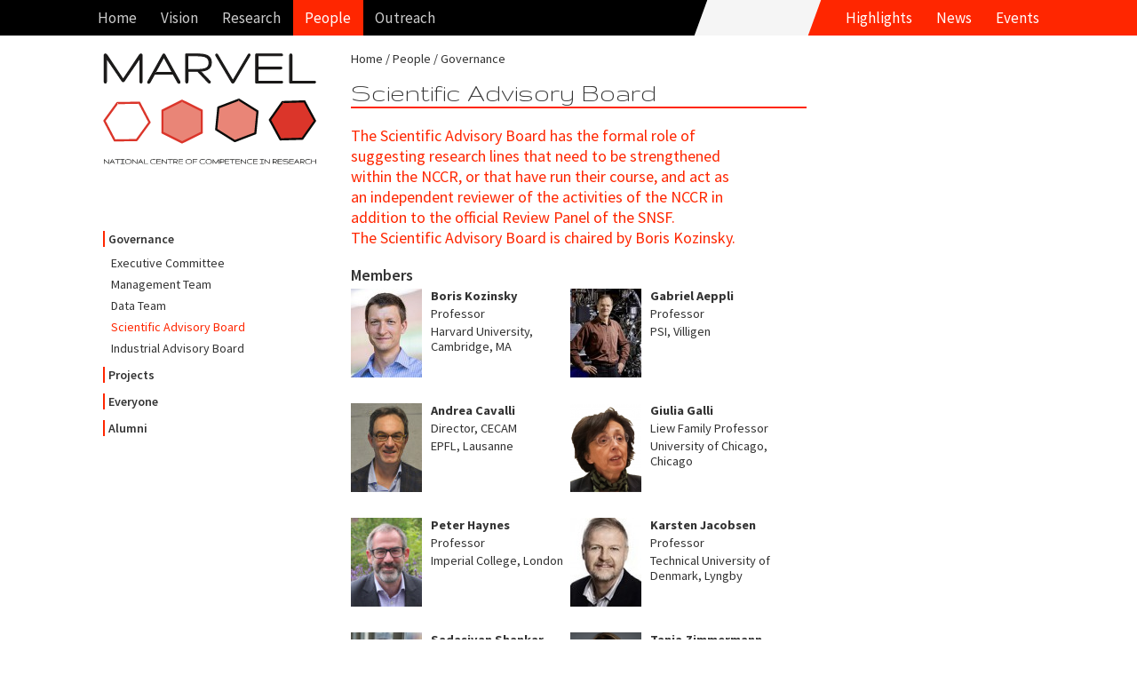

--- FILE ---
content_type: text/html; charset=UTF-8
request_url: https://nccr-marvel.ch/people/governance/scientific-advisory-board
body_size: 5288
content:
<!DOCTYPE html><html lang="en-EN"><!--
	This website is powered by Neos, the Open Source Content Application Platform licensed under the GNU/GPL.
	Neos is based on Flow, a powerful PHP application framework licensed under the MIT license.

	More information and contribution opportunities at https://www.neos.io
-->
<head><meta charset="UTF-8" /><title>Scientific Advisory Board - Governance - People - nccr-marvel.ch :: NCCR MARVEL</title><link rel="stylesheet" href="https://nccr-marvel.ch/_Resources/Static/Packages/Networkteam.Neos.Shariff/shariff/build/shariff.complete.css?bust=3c8ef5b7" /><link rel="stylesheet" href="https://fonts.googleapis.com/css?family=Source+Sans+Pro:400,600,700,400italic,700italic|Source+Serif+Pro:400,600,700" /><link rel="stylesheet" href="https:////maxcdn.bootstrapcdn.com/font-awesome/4.2.0/css/font-awesome.min.css" /><link rel="stylesheet" href="https://nccr-marvel.ch/_Resources/Static/Packages/Marvel.Website/Styles/Site.min.css?bust=77bc1e81" /><link rel="stylesheet" type="text/css" href="https://nccr-marvel.ch/_Resources/Static/Packages/Marvel.Website/Styles/Backend.css?bust=6948c570" /><meta name="robots" content="index,follow" /><link rel="canonical" href="https://nccr-marvel.ch/people/governance/scientific-advisory-board" />
		<meta http-equiv="cleartype" content="on">
		<meta name="MobileOptimized" content="320">
		<meta name="HandheldFriendly" content="True">
		<meta name="apple-mobile-web-app-capable" content="yes">
		<meta name="viewport" content="width=device-width, initial-scale=1.0, user-scalable=no">
        <meta http-equiv="X-UA-Compatible" content="IE=edge">
	<link rel="icon" sizes="32x32" href="https://nccr-marvel.ch/_Resources/Static/Packages/Marvel.Website/Icon/favicon-32x32.png?bust=a9a71054" /><link rel="icon" sizes="16x16" href="https://nccr-marvel.ch/_Resources/Static/Packages/Marvel.Website/Icon/favicon-16x16.png?bust=66354fcf" /><link rel="apple-touch-icon" sizes="180x180" href="https://nccr-marvel.ch/_Resources/Static/Packages/Marvel.Website/Icon/apple-touch-icon.png?bust=b2d8df09" /><link rel="manifest" href="https://nccr-marvel.ch/_Resources/Static/Packages/Marvel.Website/Icon/site.webmanifest?bust=93f03a79" /><meta rel="mask-icon" href="https://nccr-marvel.ch/_Resources/Static/Packages/Marvel.Website/Icon/safari-pinned-tab.svg?bust=23d1a39c" name="msapplication-TileColor" content="#FFFFFF" /><meta name="theme-color" content="#FFFFFF" /></head><body class="page page-people">
    

<header class="navigation" id="main-navigation">
    <nav class="navigation-wrapper" role="navigation">
        <div class="navigation-wrapper__nav">
            

<ul id="navigation-menu" class="navigation__block navigation__menu">
	
	
		<li
				 class="nav-link normal">
		
				<a href="/">Home</a>
			
		</li>
	

</ul>




<ul id="navigation-menu" class="navigation__block navigation__menu">
	
	
		<li
				 class="nav-link normal">
		
				<a href="/project" aria-haspopup="true">Vision</a>
				<ul class="navigation__block navigation__menu navigation__menu--sub">
					
	
		<li
				 class="nav-link normal">
		
				<a href="/project/about">About</a>
			
		</li>
	
		<li
				 class="nav-link normal">
		
				<a href="/miscellaneous/marvel-toolbox">Toolbox</a>
			
		</li>
	

				</ul>
			
		</li>
	
		<li
				 class="nav-link normal">
		
				<a href="/research/iii" aria-haspopup="true">Research</a>
				<ul class="navigation__block navigation__menu navigation__menu--sub">
					
	
		<li
				 class="nav-link normal">
		
				<a href="/research/iii">MARVEL Projects</a>
			
		</li>
	
		<li
				 class="nav-link normal">
		
				<a href="/publications/marvel-publications/2025">MARVEL Publications</a>
			
		</li>
	
		<li
				 class="nav-link normal">
		
				<a href="/publications/dataset-index">MARVEL Dataset Index</a>
			
		</li>
	
		<li
				 class="nav-link normal">
		
				<a href="/publications/progress-reports">MARVEL Progress Reports</a>
			
		</li>
	
		<li
				 class="nav-link normal">
		
				<a href="/publications/marvel-movies">MARVEL Movies</a>
			
		</li>
	
		<li
				 class="nav-link normal">
		
				<a href="/publications/erc-grants">ERC Grants</a>
			
		</li>
	
		<li
				 class="nav-link normal">
		
				<a href="/publications/codes">MARVEL Codes</a>
			
		</li>
	

				</ul>
			
		</li>
	
		<li
				 class="nav-link active">
		
				<a href="/people" aria-haspopup="true">People</a>
				<ul class="navigation__block navigation__menu navigation__menu--sub">
					
	
		<li
				 class="nav-link active">
		
				<a href="/people/governance/executive-committee">Governance</a>
			
		</li>
	
		<li
				 class="nav-link normal">
		
				<a href="/people/projects/novel-materials">Projects</a>
			
		</li>
	
		<li
				 class="nav-link normal">
		
				<a href="/people/everyone">Everyone</a>
			
		</li>
	
		<li
				 class="nav-link normal">
		
				<a href="/people/alumni">Alumni</a>
			
		</li>
	

				</ul>
			
		</li>
	
		<li
				 class="nav-link normal">
		
				<a href="/outreach/equal-opportunities" aria-haspopup="true">Outreach</a>
				<ul class="navigation__block navigation__menu navigation__menu--sub">
					
	
		<li
				 class="nav-link normal">
		
				<a href="/outreach/equal-opportunities">Equal Opportunities</a>
			
		</li>
	
		<li
				 class="nav-link normal">
		
				<a href="/outreach/education-and-training">Education and Training</a>
			
		</li>
	
		<li
				 class="nav-link normal">
		
				<a href="/outreach/knowledge-transfer">Knowledge transfer</a>
			
		</li>
	
		<li
				 class="nav-link normal">
		
				<a href="/outreach/technology-transfer">Technology transfer</a>
			
		</li>
	

				</ul>
			
		</li>
	

</ul>



            

<ul id="navigation-menu" class="navigation__block navigation__shortcuts">
	
	
		<li
				 class="nav-link normal">
		
				<a href="/highlights">Highlights</a>
			
		</li>
	
		<li
				 class="nav-link normal">
		
				<a href="/news">News</a>
			
		</li>
	
		<li
				 class="nav-link normal">
		
				<a href="/events">Events</a>
			
		</li>
	

</ul>



        </div>
    </nav>
</header>

	<main id="panel">
		<div id="js-slideout-toggle" class="button-navigation"></div>
		<div class="document-container">
			<div class="document-navigation">
				<a class="logo" href="/">
					<img width="240" height="126" src="https://nccr-marvel.ch/_Resources/Static/Packages/Marvel.Website/Images/marvel-logo-text.svg?bust=ad32c11f" alt="NCCR MARVEL"/>
				</a>
				

<nav class="sidebar-navigation">
	<ul id="navigation-aside">
		
	
		<li class="active">
			<a href="/people/governance/executive-committee">Governance</a>
			
				<ul>
					
	
		<li class="normal">
			<a href="/people/governance/executive-committee">Executive Committee</a>
			
		</li>
	
		<li class="normal">
			<a href="/people/governance/management-team">Management Team</a>
			
		</li>
	
		<li class="normal">
			<a href="/people/governance/data-team">Data Team</a>
			
		</li>
	
		<li class="current">
			<a href="/people/governance/scientific-advisory-board">Scientific Advisory Board</a>
			
		</li>
	
		<li class="normal">
			<a href="/people/governance/industrial-advisory-board">Industrial Advisory Board</a>
			
		</li>
	

				</ul>
			
		</li>
	
		<li class="normal">
			<a href="/people/projects/novel-materials">Projects</a>
			
				<ul>
					
	
		<li class="normal">
			<a href="/people/projects/novel-materials">Novel Materials</a>
			
		</li>
	
		<li class="normal">
			<a href="/people/projects/machine-learning">Machine Learning</a>
			
		</li>
	
		<li class="normal">
			<a href="/people/projects/open-digital-infrastructure">Open Digital Infrastructure</a>
			
		</li>
	
		<li class="normal">
			<a href="/people/projects/swiss-scientific-landscape">Swiss Scientific Landscape</a>
			
		</li>
	
		<li class="normal">
			<a href="/people/projects/advanced-simulation-methods">Advanced Simulation Methods</a>
			
		</li>
	
		<li class="normal">
			<a href="/people/projects/leveraging-quantum-computers">Quantum Simulations</a>
			
		</li>
	
		<li class="normal">
			<a href="/people/projects/agility-plus">Agility Plus</a>
			
		</li>
	

				</ul>
			
		</li>
	
		<li class="normal">
			<a href="/people/everyone">Everyone</a>
			
		</li>
	
		<li class="normal">
			<a href="/people/alumni">Alumni</a>
			
		</li>
	

	</ul>
</nav>



			</div>
			<div class="document-content">
				<nav class="breadcrumb">
					


	<ul class="breadcrumb">
	
		
				<li class="normal">
					<a href="/">Home</a>
				</li>
			
	
		
				<li class="active">
					<a href="/people">People</a>
				</li>
			
	
		
				<li class="active">
					<a href="/people/governance/executive-committee">Governance</a>
				</li>
			
	
		
	
	</ul>

				</nav>
				<article>
				<header><h1 class="main-header">Scientific Advisory Board</h1></header>
				<div class="neos-contentcollection">
<div class="teaser">
	<div><p>The Scientific Advisory Board has the formal role of suggesting research lines that need to be strengthened within the NCCR, or that have run their course, and act as an independent reviewer of the activities of the NCCR in addition to the official Review Panel of the SNSF. The Scientific Advisory Board is chaired by Boris Kozinsky.<strong><a href="https://nccr-marvel.ch/people/scientific-advisory-board/giulia-galli@user-lidiaquattropaniepflch;language=en_EN"></a></strong><br/></p></div>
</div></div>


	<div class="person-list person-list-inline">
	
		<header>
			<h2>Members</h2>
		</header>
	
	

<div class="media person-card" itemscope itemtype="http://schema.org/Person">
	
			<div class="media-left">
				
						<a href="/people/scientific-advisory-board/boris-kozinsky" title="personal page"><img src="https://nccr-marvel.ch/_Resources/Persistent/23fc5d07d67a3734cc0b774509ace14d8ca8c732/Boris_Kozinsky-200x200-80x100.jpg" itemprop="image" alt="Boris Kozinsky" width="80" height="100" class="person-card__image" /></a>
					
			</div>
		

	
	<div class="media-body">
		
			<div itemprop="name">
				
						<a href="/people/scientific-advisory-board/boris-kozinsky"><strong>Boris Kozinsky</strong></a>
					
			</div>
		
		
			<div itemprop="jobTitle">Professor</div>
		
		
			<div itemprop="affiliation" itemscope itemtype="http://schema.org/Organization">
				<span itemprop="name">Harvard University, Cambridge, MA</span>
			</div>
		
		
			<div class="socials">
			
			
			</div>
		
	</div>

</div>







<div class="media person-card" itemscope itemtype="http://schema.org/Person">
	
			<div class="media-left">
				
						<a href="/people/scientific-advisory-board/gabriel-aeppli" title="personal page"><img src="https://nccr-marvel.ch/_Resources/Persistent/13d136b52fd24b125d1d19c7250cb3ab6ae13cd4/Gabriel_Aeppli-369x369-80x100.jpg" itemprop="image" alt="Gabriel Aeppli" width="80" height="100" class="person-card__image" /></a>
					
			</div>
		

	
	<div class="media-body">
		
			<div itemprop="name">
				
						<a href="/people/scientific-advisory-board/gabriel-aeppli"><strong>Gabriel Aeppli</strong></a>
					
			</div>
		
		
			<div itemprop="jobTitle">Professor</div>
		
		
			<div itemprop="affiliation" itemscope itemtype="http://schema.org/Organization">
				<span itemprop="name">PSI, Villigen</span>
			</div>
		
		
			<div class="socials">
			
			
			</div>
		
	</div>

</div>







<div class="media person-card" itemscope itemtype="http://schema.org/Person">
	
			<div class="media-left">
				
						<a href="/people/scientific-advisory-board/andrea-cavalli" title="personal page"><img src="https://nccr-marvel.ch/_Resources/Persistent/3f59a8731677b0ab644fe18a8d0a99d7099ff30c/AndreaCavalli-1552x2070-80x100.jpg" itemprop="image" alt="Andrea Cavalli" width="80" height="100" class="person-card__image" /></a>
					
			</div>
		

	
	<div class="media-body">
		
			<div itemprop="name">
				
						<a href="/people/scientific-advisory-board/andrea-cavalli"><strong>Andrea Cavalli</strong></a>
					
			</div>
		
		
			<div itemprop="jobTitle">Director, CECAM</div>
		
		
			<div itemprop="affiliation" itemscope itemtype="http://schema.org/Organization">
				<span itemprop="name">EPFL, Lausanne</span>
			</div>
		
		
			<div class="socials">
			
			
			</div>
		
	</div>

</div>







<div class="media person-card" itemscope itemtype="http://schema.org/Person">
	
			<div class="media-left">
				
						<a href="/people/scientific-advisory-board/giulia-galli" title="personal page"><img src="https://nccr-marvel.ch/_Resources/Persistent/c00f6e8e973732cf968978f44b78d98993dc4b81/Giullia_Galli-601x601-80x100.png" itemprop="image" alt="Giulia Galli" width="80" height="100" class="person-card__image" /></a>
					
			</div>
		

	
	<div class="media-body">
		
			<div itemprop="name">
				
						<a href="/people/scientific-advisory-board/giulia-galli"><strong>Giulia Galli</strong></a>
					
			</div>
		
		
			<div itemprop="jobTitle">Liew Family Professor</div>
		
		
			<div itemprop="affiliation" itemscope itemtype="http://schema.org/Organization">
				<span itemprop="name">University of Chicago, Chicago</span>
			</div>
		
		
			<div class="socials">
			
			
			</div>
		
	</div>

</div>







<div class="media person-card" itemscope itemtype="http://schema.org/Person">
	
			<div class="media-left">
				
						<a href="/people/scientific-advisory-board/peter-haynes" title="personal page"><img src="https://nccr-marvel.ch/_Resources/Persistent/3b7788dfef3d60264432e3757de818725b295b8a/PeterHaynes-122x157-80x100.jpg" itemprop="image" alt="Peter Haynes" width="80" height="100" class="person-card__image" /></a>
					
			</div>
		

	
	<div class="media-body">
		
			<div itemprop="name">
				
						<a href="/people/scientific-advisory-board/peter-haynes"><strong>Peter Haynes</strong></a>
					
			</div>
		
		
			<div itemprop="jobTitle">Professor</div>
		
		
			<div itemprop="affiliation" itemscope itemtype="http://schema.org/Organization">
				<span itemprop="name">Imperial College, London</span>
			</div>
		
		
			<div class="socials">
			
			
			</div>
		
	</div>

</div>







<div class="media person-card" itemscope itemtype="http://schema.org/Person">
	
			<div class="media-left">
				
						<a href="/people/scientific-advisory-board/karsten-jacobsen" title="personal page"><img src="https://nccr-marvel.ch/_Resources/Persistent/db67c568ccfa2ffff68929d2bbf6f730e3fd6027/Karsten%20Jacobsen-80x100.jpg" itemprop="image" alt="Karsten Jacobsen" width="80" height="100" class="person-card__image" /></a>
					
			</div>
		

	
	<div class="media-body">
		
			<div itemprop="name">
				
						<a href="/people/scientific-advisory-board/karsten-jacobsen"><strong>Karsten Jacobsen</strong></a>
					
			</div>
		
		
			<div itemprop="jobTitle">Professor</div>
		
		
			<div itemprop="affiliation" itemscope itemtype="http://schema.org/Organization">
				<span itemprop="name">Technical University of Denmark, Lyngby</span>
			</div>
		
		
			<div class="socials">
			
			
			</div>
		
	</div>

</div>







<div class="media person-card" itemscope itemtype="http://schema.org/Person">
	
			<div class="media-left">
				
						<a href="/people/scientific-advisory-board/sadasivan-shankar" title="personal page"><img src="https://nccr-marvel.ch/_Resources/Persistent/0cd832470ce569ad7f68dcbc8972d14e1454e8d7/Sadasivan_Shankar-2482x2481-80x100.jpg" itemprop="image" alt="Sadasivan Shankar" width="80" height="100" class="person-card__image" /></a>
					
			</div>
		

	
	<div class="media-body">
		
			<div itemprop="name">
				
						<a href="/people/scientific-advisory-board/sadasivan-shankar"><strong>Sadasivan Shankar</strong></a>
					
			</div>
		
		
			<div itemprop="jobTitle">Professor</div>
		
		
			<div itemprop="affiliation" itemscope itemtype="http://schema.org/Organization">
				<span itemprop="name">Stanford University, Menlo Park,  CA</span>
			</div>
		
		
			<div class="socials">
			
			
			</div>
		
	</div>

</div>







<div class="media person-card" itemscope itemtype="http://schema.org/Person">
	
			<div class="media-left">
				
						<a href="/people/scientific-advisory-board/tanja-zimmermann" title="personal page"><img src="https://nccr-marvel.ch/_Resources/Persistent/9d6da61e09731a6af254d1f7cd46b3ce9f305522/TanjaZimmermann-80x100.png" itemprop="image" alt="Tanja Zimmermann" width="80" height="100" class="person-card__image" /></a>
					
			</div>
		

	
	<div class="media-body">
		
			<div itemprop="name">
				
						<a href="/people/scientific-advisory-board/tanja-zimmermann"><strong>Tanja Zimmermann</strong></a>
					
			</div>
		
		
			<div itemprop="jobTitle">Director</div>
		
		
			<div itemprop="affiliation" itemscope itemtype="http://schema.org/Organization">
				<span itemprop="name">Empa, Dübendorf</span>
			</div>
		
		
			<div class="socials">
			
			
			</div>
		
	</div>

</div>






	</div>

<div class="neos-contentcollection"></div>
				</article>
			</div>
		</div>
        

<footer class="footer">
    <div class="footer-wrapper">
        

<nav class="navigation-wrapper" role="navigation">
	<ul>
		
	
		<li class="nav-link normal">
			<a href="/project/about">About MARVEL</a>
		</li>
	
		<li class="nav-link normal">
			<a href="/contact">Contact</a>
		</li>
	
		<li class="nav-link normal">
			<a href="/outreach/impressum">Credits</a>
		</li>
	

	</ul>
</nav>


    </div>
    <div class="footer-logo">
        <a href="http://www.snf.ch/en/Pages/default.aspx" target="_blank" title="Swiss National Science Foundation"><img class="logo" width="186" height="31" src="https://nccr-marvel.ch/_Resources/Static/Packages/Marvel.Website/Images/snf-logo.svg?bust=814041c7" alt="Fonds National Suisse"/></a>
        <div class="caption">
            The National Centres of Competence in Research (NCCRs) are a funding scheme of the Swiss National Science Foundation
        </div>
    </div>
</footer>

	</main>
    <nav id="menu" class="menu slideout-menu"><ul class="menu-section-list">



	
		<li class="normal">
		
				<a href="https://nccr-marvel.ch/">Home</a>
			
		</li>
	







	
		<li class="normal">
		
				<a href="https://nccr-marvel.ch/project" aria-haspopup="true">Vision</a>
				<ul>
					
	
		<li class="normal">
		
				<a href="https://nccr-marvel.ch/project/about">About</a>
			
		</li>
	
		<li class="normal">
		
				<a href="https://nccr-marvel.ch/miscellaneous/marvel-toolbox">Toolbox</a>
			
		</li>
	

				</ul>
			
		</li>
	
		<li class="normal">
		
				<a href="https://nccr-marvel.ch/research/iii" aria-haspopup="true">Research</a>
				<ul>
					
	
		<li class="normal">
		
				<a href="https://nccr-marvel.ch/research/iii" aria-haspopup="true">MARVEL Projects</a>
				<ul>
					
	
		<li class="normal">
		
				<a href="https://nccr-marvel.ch/research/iii">MARVEL Projects</a>
			
		</li>
	
		<li class="normal">
		
				<a href="https://nccr-marvel.ch/publications/marvel-publications/2025">MARVEL Publications</a>
			
		</li>
	
		<li class="normal">
		
				<a href="https://nccr-marvel.ch/publications/dataset-index">MARVEL Dataset Index</a>
			
		</li>
	
		<li class="normal">
		
				<a href="https://nccr-marvel.ch/publications/progress-reports">MARVEL Progress Reports</a>
			
		</li>
	
		<li class="normal">
		
				<a href="https://nccr-marvel.ch/publications/marvel-movies">MARVEL Movies</a>
			
		</li>
	
		<li class="normal">
		
				<a href="https://nccr-marvel.ch/publications/erc-grants">ERC Grants</a>
			
		</li>
	
		<li class="normal">
		
				<a href="https://nccr-marvel.ch/publications/codes">MARVEL Codes</a>
			
		</li>
	

				</ul>
			
		</li>
	
		<li class="normal">
		
				<a href="https://nccr-marvel.ch/publications/marvel-publications/2025" aria-haspopup="true">MARVEL Publications</a>
				<ul>
					
	
		<li class="normal">
		
				<a href="https://nccr-marvel.ch/publications/marvel-publications/2025">2025 (partial)</a>
			
		</li>
	
		<li class="normal">
		
				<a href="https://nccr-marvel.ch/publications/marvel-publications/2024">2024</a>
			
		</li>
	
		<li class="normal">
		
				<a href="https://nccr-marvel.ch/publications/marvel-publications/2023">2023</a>
			
		</li>
	
		<li class="normal">
		
				<a href="https://nccr-marvel.ch/publications/marvel-publications/2022">2022</a>
			
		</li>
	
		<li class="normal">
		
				<a href="https://nccr-marvel.ch/publications/marvel-publications/2021">2021</a>
			
		</li>
	
		<li class="normal">
		
				<a href="https://nccr-marvel.ch/publications/marvel-publications/2020">2020</a>
			
		</li>
	
		<li class="normal">
		
				<a href="https://nccr-marvel.ch/publications/marvel-publications/2019">2019</a>
			
		</li>
	
		<li class="normal">
		
				<a href="https://nccr-marvel.ch/publications/marvel-publications/2018">2018</a>
			
		</li>
	
		<li class="normal">
		
				<a href="https://nccr-marvel.ch/publications/marvel-publications/2017">2017</a>
			
		</li>
	
		<li class="normal">
		
				<a href="https://nccr-marvel.ch/publications/marvel-publications/2016">2016</a>
			
		</li>
	
		<li class="normal">
		
				<a href="https://nccr-marvel.ch/publications/marvel-publications/2015">2015</a>
			
		</li>
	
		<li class="normal">
		
				<a href="https://nccr-marvel.ch/publications/marvel-publications/2014">2014</a>
			
		</li>
	

				</ul>
			
		</li>
	
		<li class="normal">
		
				<a href="https://nccr-marvel.ch/publications/dataset-index" aria-haspopup="true">MARVEL Dataset Index</a>
				<ul>
					
	
		<li class="normal">
		
				<a href="https://nccr-marvel.ch/publications/dataset-index/p1">Pillar 1</a>
			
		</li>
	
		<li class="normal">
		
				<a href="https://nccr-marvel.ch/publications/dataset-index/p2">Pillar 2</a>
			
		</li>
	
		<li class="normal">
		
				<a href="https://nccr-marvel.ch/publications/dataset-index/p3">Pillar 3</a>
			
		</li>
	
		<li class="normal">
		
				<a href="https://nccr-marvel.ch/publications/dataset-index/p4">Pillar 4</a>
			
		</li>
	
		<li class="normal">
		
				<a href="https://nccr-marvel.ch/publications/dataset-index/asm">ASM</a>
			
		</li>
	
		<li class="normal">
		
				<a href="https://nccr-marvel.ch/publications/dataset-index/qs">QS</a>
			
		</li>
	
		<li class="normal">
		
				<a href="https://nccr-marvel.ch/publications/dataset-index/dd1">DD1</a>
			
		</li>
	
		<li class="normal">
		
				<a href="https://nccr-marvel.ch/publications/dataset-index/dd2">DD2</a>
			
		</li>
	
		<li class="normal">
		
				<a href="https://nccr-marvel.ch/publications/dataset-index/dd3">DD3</a>
			
		</li>
	
		<li class="normal">
		
				<a href="https://nccr-marvel.ch/publications/dataset-index/dd4">DD4</a>
			
		</li>
	
		<li class="normal">
		
				<a href="https://nccr-marvel.ch/publications/dataset-index/dd5">DD5</a>
			
		</li>
	
		<li class="normal">
		
				<a href="https://nccr-marvel.ch/publications/dataset-index/dd6">DD6</a>
			
		</li>
	
		<li class="normal">
		
				<a href="https://nccr-marvel.ch/publications/dataset-index/inc1">Inc1</a>
			
		</li>
	
		<li class="normal">
		
				<a href="https://nccr-marvel.ch/publications/dataset-index/inc2">Inc2</a>
			
		</li>
	
		<li class="normal">
		
				<a href="https://nccr-marvel.ch/publications/dataset-index/osp">OSP</a>
			
		</li>
	
		<li class="normal">
		
				<a href="https://nccr-marvel.ch/publications/dataset-index/hpc">HPC</a>
			
		</li>
	

				</ul>
			
		</li>
	
		<li class="normal">
		
				<a href="https://nccr-marvel.ch/publications/progress-reports">MARVEL Progress Reports</a>
			
		</li>
	
		<li class="normal">
		
				<a href="https://nccr-marvel.ch/publications/marvel-movies">MARVEL Movies</a>
			
		</li>
	
		<li class="normal">
		
				<a href="https://nccr-marvel.ch/publications/erc-grants">ERC Grants</a>
			
		</li>
	
		<li class="normal">
		
				<a href="https://nccr-marvel.ch/publications/codes">MARVEL Codes</a>
			
		</li>
	

				</ul>
			
		</li>
	
		<li class="active">
		
				<a href="https://nccr-marvel.ch/people" aria-haspopup="true">People</a>
				<ul>
					
	
		<li class="active">
		
				<a href="https://nccr-marvel.ch/people/governance/executive-committee" aria-haspopup="true">Governance</a>
				<ul>
					
	
		<li class="normal">
		
				<a href="https://nccr-marvel.ch/people/governance/executive-committee">Executive Committee</a>
			
		</li>
	
		<li class="normal">
		
				<a href="https://nccr-marvel.ch/people/governance/management-team">Management Team</a>
			
		</li>
	
		<li class="normal">
		
				<a href="https://nccr-marvel.ch/people/governance/data-team">Data Team</a>
			
		</li>
	
		<li class="current">
		
				<a href="https://nccr-marvel.ch/people/governance/scientific-advisory-board">Scientific Advisory Board</a>
			
		</li>
	
		<li class="normal">
		
				<a href="https://nccr-marvel.ch/people/governance/industrial-advisory-board">Industrial Advisory Board</a>
			
		</li>
	

				</ul>
			
		</li>
	
		<li class="normal">
		
				<a href="https://nccr-marvel.ch/people/projects/novel-materials" aria-haspopup="true">Projects</a>
				<ul>
					
	
		<li class="normal">
		
				<a href="https://nccr-marvel.ch/people/projects/novel-materials">Novel Materials</a>
			
		</li>
	
		<li class="normal">
		
				<a href="https://nccr-marvel.ch/people/projects/machine-learning">Machine Learning</a>
			
		</li>
	
		<li class="normal">
		
				<a href="https://nccr-marvel.ch/people/projects/open-digital-infrastructure">Open Digital Infrastructure</a>
			
		</li>
	
		<li class="normal">
		
				<a href="https://nccr-marvel.ch/people/projects/swiss-scientific-landscape">Swiss Scientific Landscape</a>
			
		</li>
	
		<li class="normal">
		
				<a href="https://nccr-marvel.ch/people/projects/advanced-simulation-methods">Advanced Simulation Methods</a>
			
		</li>
	
		<li class="normal">
		
				<a href="https://nccr-marvel.ch/people/projects/leveraging-quantum-computers">Quantum Simulations</a>
			
		</li>
	
		<li class="normal">
		
				<a href="https://nccr-marvel.ch/people/projects/agility-plus">Agility Plus</a>
			
		</li>
	

				</ul>
			
		</li>
	
		<li class="normal">
		
				<a href="https://nccr-marvel.ch/people/everyone">Everyone</a>
			
		</li>
	
		<li class="normal">
		
				<a href="https://nccr-marvel.ch/people/alumni">Alumni</a>
			
		</li>
	

				</ul>
			
		</li>
	
		<li class="normal">
		
				<a href="https://nccr-marvel.ch/outreach/equal-opportunities" aria-haspopup="true">Outreach</a>
				<ul>
					
	
		<li class="normal">
		
				<a href="https://nccr-marvel.ch/outreach/equal-opportunities" aria-haspopup="true">Equal Opportunities</a>
				<ul>
					
	
		<li class="normal">
		
				<a href="https://nccr-marvel.ch/outreach/equal-opportunities/women-of-marvel">Women of MARVEL</a>
			
		</li>
	
		<li class="normal">
		
				<a href="https://nccr-marvel.ch/outreach/equal-opportunities/women-as-role-models">Women as role models</a>
			
		</li>
	
		<li class="normal">
		
				<a href="https://nccr-marvel.ch/outreach/equal-opportunities/inspire-potentials">INSPIRE Potentials – MARVEL Master's Fellowships</a>
			
		</li>
	
		<li class="normal">
		
				<a href="https://nccr-marvel.ch/outreach/equal-opportunities/inspire-phd">INSPIRE visiting PhD fellowships</a>
			
		</li>
	
		<li class="normal">
		
				<a href="https://nccr-marvel.ch/outreach/equal-opportunities/training-coaching-mentoring">Training, coaching and mentoring</a>
			
		</li>
	
		<li class="normal">
		
				<a href="https://nccr-marvel.ch/outreach/equal-opportunities/work-life-balance">Work-life balance</a>
			
		</li>
	
		<li class="normal">
		
				<a href="https://nccr-marvel.ch/outreach/equal-opportunities/Measures-and-Actions-for-Young-Girls">Actions towards girls and young women</a>
			
		</li>
	
		<li class="normal">
		
				<a href="https://nccr-marvel.ch/outreach/equal-opportunities/team">Equal opportunities team</a>
			
		</li>
	
		<li class="normal">
		
				<a href="https://nccr-marvel.ch/outreach/equal-opportunities/reasons-of-the-underrepresentation-of-women">Why an underrepresentation of women?</a>
			
		</li>
	

				</ul>
			
		</li>
	
		<li class="normal">
		
				<a href="https://nccr-marvel.ch/outreach/education-and-training" aria-haspopup="true">Education and Training</a>
				<ul>
					
	
		<li class="normal">
		
				<a href="https://nccr-marvel.ch/outreach/education-and-training/marvel-distinguished-lectures">MARVEL Distinguished Lectures</a>
			
		</li>
	
		<li class="normal">
		
				<a href="https://nccr-marvel.ch/outreach/education-and-training/marvel-junior-seminars">MARVEL Junior Seminars</a>
			
		</li>
	
		<li class="normal">
		
				<a href="https://nccr-marvel.ch/outreach/education-and-training/marvel-junior-retreats">MARVEL Junior Retreats</a>
			
		</li>
	
		<li class="normal">
		
				<a href="https://nccr-marvel.ch/outreach/education-and-training/For-m">For PhD students and postdocs</a>
			
		</li>
	
		<li class="normal">
		
				<a href="https://nccr-marvel.ch/outreach/education-and-training/Courses-Master-level">Courses at the Master level</a>
			
		</li>
	
		<li class="normal">
		
				<a href="https://nccr-marvel.ch/outreach/education-and-training/unnamed">For the younger generation</a>
			
		</li>
	
		<li class="normal">
		
				<a href="https://nccr-marvel.ch/outreach/education-and-training/For-Emerging-Countries">For emerging countries</a>
			
		</li>
	

				</ul>
			
		</li>
	
		<li class="normal">
		
				<a href="https://nccr-marvel.ch/outreach/knowledge-transfer" aria-haspopup="true">Knowledge transfer</a>
				<ul>
					
	
		<li class="normal">
		
				<a href="https://nccr-marvel.ch/outreach/knowledge-transfer/activities-organized-sponsored-by-marvel">Activities organized/sponsored by MARVEL</a>
			
		</li>
	

				</ul>
			
		</li>
	
		<li class="normal">
		
				<a href="https://nccr-marvel.ch/outreach/technology-transfer" aria-haspopup="true">Technology transfer</a>
				<ul>
					
	
		<li class="normal">
		
				<a href="https://nccr-marvel.ch/outreach/technology-transfer/MARVEL-to-industry">From MARVEL to industry</a>
			
		</li>
	
		<li class="normal">
		
				<a href="https://nccr-marvel.ch/outreach/technology-transfer/events">Events for companies</a>
			
		</li>
	
		<li class="normal">
		
				<a href="https://nccr-marvel.ch/outreach/technology-transfer/research">Translational research</a>
			
		</li>
	

				</ul>
			
		</li>
	

				</ul>
			
		</li>
	







	
		<li class="normal menu-section-spacer-before">
		
				<a href="https://nccr-marvel.ch/highlights">Highlights</a>
			
		</li>
	







	
		<li class="normal">
		
				<a href="https://nccr-marvel.ch/news" aria-haspopup="true">News</a>
				<ul>
					
	
		<li class="normal">
		
				<a href="https://nccr-marvel.ch/news/communication">Communication</a>
			
		</li>
	
		<li class="normal">
		
				<a href="https://nccr-marvel.ch/news/awards">Prizes and awards</a>
			
		</li>
	
		<li class="normal">
		
				<a href="https://nccr-marvel.ch/news/announcements">Job announcements</a>
			
		</li>
	

				</ul>
			
		</li>
	







	
		<li class="normal">
		
				<a href="https://nccr-marvel.ch/events" aria-haspopup="true">Events</a>
				<ul>
					
	
		<li class="normal">
		
				<a href="https://nccr-marvel.ch/events/archive">Past events</a>
			
		</li>
	

				</ul>
			
		</li>
	



</ul></nav>
<script src="https://nccr-marvel.ch/_Resources/Static/Packages/Networkteam.Neos.Shariff/shariff/build/shariff.complete.js?bust=f5d02cda"></script>
	<script src="https://nccr-marvel.ch/_Resources/Static/Packages/Marvel.Website/Scripts/Build/All.min.js?bust=42144e5b"></script>

    <script async src="https://www.googletagmanager.com/gtag/js?id=G-97RW7ZPLN4"></script>
    <script>
        window.dataLayer = window.dataLayer || [];
        function gtag(){dataLayer.push(arguments);}
        gtag('js', new Date());
        gtag('config', 'G-97RW7ZPLN4');
    </script>

<script data-neos-node="/sites/marvel-website/people/management/scientific-advisory-board@live;language=en_EN" src="https://nccr-marvel.ch/_Resources/Static/Packages/TYPO3.Neos/JavaScript/LastVisitedNode.js?bust=db30a4ba" async></script></body></html>